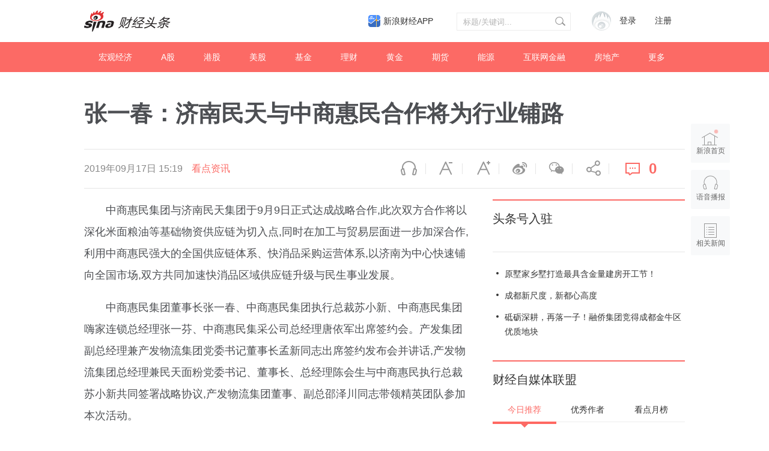

--- FILE ---
content_type: text/html
request_url: https://interface.sina.cn/finance/cjtop/index_zmtlm.d.json?callback=jQuery111209292904270079432_1768984363285&_=1768984363286
body_size: 3440
content:
jQuery111209292904270079432_1768984363285(

{"result":{"encoding":"utf-8","language":"cn","intro":"\u8d22\u7ecf\u5934\u6761-\u81ea\u5a92\u4f53\u8054\u76df","time":"2026-01-21 16:32:46","status":{"code":0,"msg":"ok"},"data":{"json_jrtj":[{"name":"CapitalWatch","title":"AppLovin \u53ea\u662f\u51b0\u5c71\u4e00\u89d2\uff01\u6df1\u6252\u6d17\u94b1\u94fe\u6761\uff1a\u6211\u4eec\u6b63\u5728\u63ed\u5f00\u4e00\u4e2a\u4ee4\u534e\u5c14\u8857\u98a4","url":"\/\/k.sina.com.cn\/article_7310769505_1b3c17d6100101qxta.html?from=finance","pic":"\/\/n.sinaimg.cn\/sinakd10202\/360\/w180h180\/20251103\/8879-1b1913d754390c8f308f8df7598fd9ec.jpg"},{"name":"\u5e02\u503c\u89c2\u5bdf","title":"\u66b4\u6da8\u8d85200%\u7684\u767d\u94f6\uff0c\u4e00\u573a\u53f2\u65e0\u524d\u4f8b\u7684\u8d85\u7ea7\u9ec4\u91d1\u5468\u671f","url":"\/\/k.sina.com.cn\/article_5224789915_1376bf79b00101gbx6.html?from=finance&subch=gold","pic":"\/\/n.sinaimg.cn\/sinakd10203\/360\/w180h180\/20210508\/80ef-kpuunnc2789062.jpg"},{"name":"\u89c2\u70b9\u65b0\u5a92\u4f53","title":"\u745e\u623f\u53d1\u884c3\u4ebf\u7f8e\u5143\u503a\u91cc\u7684\u73b0\u91d1\u6d41\u7ba1\u7aa5","url":"\/\/k.sina.com.cn\/article_1644983660_620c756c02001qnpm.html?from=finance","pic":"\/\/n.sinaimg.cn\/sinakd10200\/360\/w180h180\/20231219\/c324-53a432d47bc22a0d5e698286880777be.jpg"},{"name":"\u5de8\u4e30\u6295\u987e","title":"\u5de8\u4e30\u6295\u987e\uff1a\u4eba\u5f62\u673a\u5668\u4eba\u4ea7\u4e1a\u8fc8\u5165\u9ec4\u91d1\u53d1\u5c55\u671f","url":"\/\/k.sina.com.cn\/article_2619203540_9c1ddfd4001019vuy.html?","pic":"\/\/n.sinaimg.cn\/sinacn\/w200h200\/20171211\/a17e-fypnsip6598659.jpg"},{"name":"\u4e2d\u65b0\u7ecf\u7eac","title":"\u793e\u96f6\u603b\u989d\u7a81\u783450\u4e07\u4ebf\u610f\u5473\u7740\u4ec0\u4e48\uff1f\uff5c\u5b85\u7537\u8d22\u7ecf","url":"\/\/k.sina.com.cn\/article_5993531560_v1653e08a802001jt08.html?from=finance","pic":"\/\/n.sinaimg.cn\/sinakd10200\/360\/w180h180\/20221208\/0e2e-53ef1eb86b680bc2b3e442aeb8fcf502.jpg"}],"json_yxzz":[{"name":"\u5546\u754cBUSINESS","url":"\/\/cj.sina.com.cn\/k\/article\/author_article\/1644510497","pic":"https:\/\/n.sinaimg.cn\/finance\/360\/w180h180\/20240823\/8bda-b900bd040c9f131adb67c3cd18cc8ba4.jpg"},{"name":"\u4e0d\u6267\u7740\u8d22\u7ecf","url":"\/\/cj.sina.com.cn\/k\/article\/author_article\/1655703524","pic":"https:\/\/n.sinaimg.cn\/finance\/transform\/360\/w180h180\/20240823\/c41d-284afa3008ec2477877f1bdbedc534a4.jpg"},{"name":"\u683c\u9686\u6c47APP","url":"\/\/cj.sina.com.cn\/k\/article\/author_article\/5115326071","pic":"https:\/\/n.sinaimg.cn\/finance\/transform\/360\/w180h180\/20240823\/77a2-5c2a202a138ce6782e5d7fa1b39dd798.png"},{"name":"\u8d22\u8054\u793eAPP","url":"\/\/cj.sina.com.cn\/k\/article\/author_article\/2868676035","pic":"https:\/\/n.sinaimg.cn\/finance\/transform\/360\/w180h180\/20240823\/66c8-d891ab94856f36118bf50804d1c9b2c6.jpg"},{"name":"\u5546\u4e1a\u6c47\u8bc4","url":"\/\/cj.sina.com.cn\/k\/article\/author_article\/5616914179","pic":"https:\/\/n.sinaimg.cn\/finance\/360\/w180h180\/20240823\/e375-009310f2b023ba9087e43d80585d2863.jpg"},{"name":"\u4e92\u8054\u7f51\u5206\u6790\u6c99\u9f99","url":"\/\/cj.sina.com.cn\/k\/article\/author_article\/1687445053","pic":"https:\/\/n.sinaimg.cn\/finance\/360\/w180h180\/20240823\/256e-fbe24752769f36b8b53d2837a5ed99d2.jpg"},{"name":"\u534e\u590f\u65f6\u62a5","url":"\/\/cj.sina.com.cn\/k\/article\/author_article\/1838672663","pic":"https:\/\/n.sinaimg.cn\/finance\/360\/w180h180\/20240823\/4d99-5239669f0473e23b8034c9cb82c0db5a.jpg"},{"name":"\u56fd\u6c11\u7ecf\u7565","url":"\/\/cj.sina.com.cn\/k\/article\/author_article\/6863045962","pic":"https:\/\/n.sinaimg.cn\/finance\/360\/w180h180\/20240823\/9777-ce55bfef797190a637677149f6cec877.jpg"},{"name":"\u51b0\u5ddd\u601d\u4eab\u53f7","url":"\/\/cj.sina.com.cn\/k\/article\/author_article\/7768541821","pic":"https:\/\/n.sinaimg.cn\/finance\/360\/w180h180\/20240823\/ad6d-e8f3663fe22db62d6e44eab903faa8e5.jpg"},{"name":"\u667a\u8c37\u8d8b\u52bf","url":"\/\/cj.sina.com.cn\/k\/article\/author_article\/3876353431","pic":"https:\/\/n.sinaimg.cn\/finance\/360\/w180h180\/20240823\/cca5-3c5205784146a3a2328e1a6ed88c063e.jpg"},{"name":"\u738b\u7237\u8bf4\u8d22\u7ecf\u65b0\u5a92\u4f53","url":"\/\/cj.sina.com.cn\/k\/article\/author_article\/6824064813","pic":"https:\/\/n.sinaimg.cn\/finance\/360\/w180h180\/20240823\/329a-f2e93c133effe59b309f677f75ad6f51.jpg"},{"name":"\u65f6\u4ee3\u5468\u62a5","url":"\/\/cj.sina.com.cn\/k\/article\/author_article\/1644119190","pic":"https:\/\/n.sinaimg.cn\/finance\/360\/w180h180\/20240823\/f557-c3a7ac70f890bf10825b718525fc0be9.jpg"},{"name":"\u4e2d\u65b0\u7ecf\u7eac","url":"\/\/cj.sina.com.cn\/k\/article\/author_article\/5993531560","pic":"https:\/\/n.sinaimg.cn\/finance\/360\/w180h180\/20240823\/6fb8-8e5577ea6070bc5098b4839ee674fb27.jpg"},{"name":"\u91d1\u878d\u516b\u5366\u5973","url":"\/\/cj.sina.com.cn\/k\/article\/author_article\/1154814715","pic":"https:\/\/n.sinaimg.cn\/default\/transform\/360\/w180h180\/20230222\/e6eb-5630f352e76716c6012bccf63710c0d8.jpg"},{"name":"\u84dd\u9cb8\u8d22\u7ecf","url":"\/\/cj.sina.com.cn\/k\/article\/author_article\/5617041192","pic":"https:\/\/n.sinaimg.cn\/finance\/transform\/360\/w180h180\/20240823\/62f3-3dee96846d091229eea0a1abafdf3654.jpg"},{"name":"\u950c\u8d22\u7ecf","url":"\/\/cj.sina.com.cn\/k\/article\/author_article\/6235467698","pic":"\/\/n.sinaimg.cn\/finance\/264\/w132h132\/20181205\/NEiD-hpfycet3303532.jpg"},{"name":"\u5e05\u771f\u8d22\u7ecf","url":"\/\/cj.sina.com.cn\/k\/article\/author_article\/6308360331","pic":"https:\/\/n.sinaimg.cn\/finance\/360\/w180h180\/20240823\/8f38-8c5b31e8bc9196af8a8572591f84fa38.jpg"},{"name":"\u8111\u6781\u4f53Unity","url":"\/\/cj.sina.com.cn\/k\/article\/author_article\/6336727143","pic":"https:\/\/n.sinaimg.cn\/finance\/360\/w180h180\/20240823\/1983-d12beceffb8fa9e2b85d364df74d326b.jpg"},{"name":"\u4e07\u535a\u7814\u7a76\u9662","url":"\/\/cj.sina.com.cn\/k\/article\/author_article\/1726276573","pic":"https:\/\/n.sinaimg.cn\/finance\/360\/w180h180\/20240823\/9196-97516fc498958897ee9fb1a2d3637bc6.jpg"},{"name":"\u5e02\u503c\u699c","url":"\/\/cj.sina.com.cn\/k\/article\/author_article\/6897339643","pic":"https:\/\/n.sinaimg.cn\/finance\/360\/w180h180\/20240823\/131a-abbb87828dfc6db3e061fc8d57e75601.jpg"},{"name":"\u665a\u70b9LatePost","url":"\/\/cj.sina.com.cn\/k\/article\/author_article\/7294209083","pic":"https:\/\/n.sinaimg.cn\/finance\/360\/w180h180\/20240823\/598a-faf1934501ba78ee9328d38d4f81ab2e.jpg"},{"name":"\u96ea\u8c79\u8d22\u7ecf\u793e","url":"\/\/cj.sina.com.cn\/k\/article\/author_article\/7689447101","pic":"https:\/\/n.sinaimg.cn\/finance\/360\/w180h180\/20240823\/e277-db337e8de0392f118adbd2e7e04c656d.jpg"},{"name":"\u91ce\u9a6c\u8d22\u7ecf","url":"\/\/cj.sina.com.cn\/k\/article\/author_article\/5066034568","pic":"https:\/\/n.sinaimg.cn\/finance\/360\/w180h180\/20240823\/4690-5998005d730b0f2486c2b04891e47d99.jpg"},{"name":"\u9762\u5305\u8d22\u7ecf","url":"\/\/cj.sina.com.cn\/k\/article\/author_article\/3182600947","pic":"https:\/\/n.sinaimg.cn\/finance\/360\/w180h180\/20240823\/c054-850410704d5c6c0237731505a500d980.jpg"},{"name":"\u4f83\u89c1\u8d22\u7ecf","url":"\/\/cj.sina.com.cn\/k\/article\/author_article\/5617041192","pic":"https:\/\/n.sinaimg.cn\/finance\/360\/w180h180\/20240807\/a4bd-e8898cea4c382852b938ad2129094fbd.jpg"},{"name":"\u65b0\u5076tech","url":"\/\/cj.sina.com.cn\/k\/article\/author_article\/7913909554","pic":"https:\/\/n.sinaimg.cn\/finance\/360\/w180h180\/20240823\/daf8-2614e6f1bf9c6ddd814ab4e9aa872319.jpg"},{"name":"\u5149\u5b50\u661f\u7403","url":"\/\/cj.sina.com.cn\/k\/article\/author_article\/7627758550","pic":"https:\/\/n.sinaimg.cn\/finance\/360\/w180h180\/20240823\/3ff0-7236053aa42a9071ade3fd9666fc3667.jpg"},{"name":"\u6e90\u5a92\u6c47","url":"\/\/cj.sina.com.cn\/k\/article\/author_article\/7895291927","pic":"https:\/\/n.sinaimg.cn\/finance\/transform\/360\/w180h180\/20240823\/f76c-5916facc6055cb74261aef12c5f73966.jpg"},{"name":"\u783a\u77f3\u5546\u4e1a\u8bc4\u8bba","url":"\/\/cj.sina.com.cn\/k\/article\/author_article\/5757066018","pic":"https:\/\/n.sinaimg.cn\/default\/transform\/360\/w180h180\/20230222\/09a0-e9e4794dc0b85dbc248d6de00ad5a1a4.jpg"},{"name":"\u6f6e\u6c50\u5546\u4e1a\u8bc4\u8bba","url":"\/\/cj.sina.com.cn\/k\/article\/author_article\/7443190558","pic":"https:\/\/n.sinaimg.cn\/finance\/360\/w180h180\/20240823\/786c-85ba7a5e680e755ecccaba37c2a4ecfe.jpg"},{"name":"\u534e\u535a\u5546\u4e1a\u8bc4\u8bba","url":"\/\/cj.sina.com.cn\/k\/article\/author_article\/7936527278","pic":"https:\/\/n.sinaimg.cn\/finance\/transform\/360\/w180h180\/20240823\/7b6e-5b98875c7fbc7389eea26a9b88416a7c.jpg"},{"name":"\u5c71\u4e0a","url":"\/\/cj.sina.com.cn\/k\/article\/author_article\/7905165503","pic":"https:\/\/n.sinaimg.cn\/finance\/360\/w180h180\/20240823\/30f1-91369f88de053713d0151d7f20ae8109.jpg"},{"name":"\u77aa\u7f9a\u793e","url":"\/\/cj.sina.com.cn\/k\/article\/author_article\/6540277755","pic":"https:\/\/n.sinaimg.cn\/finance\/transform\/360\/w180h180\/20240823\/0404-050cbc9a0469e0f4cd44f8f94e2a3340.jpg"},{"name":"\u6b63\u7ecf\u793e","url":"\/\/cj.sina.com.cn\/k\/article\/author_article\/7182789486","pic":"https:\/\/n.sinaimg.cn\/finance\/360\/w180h180\/20240823\/4e19-b94ddbc7a46dc5ee5519701813f4cbd4.jpg"},{"name":"\u957f\u4e09\u89d2momo","url":"\/\/cj.sina.com.cn\/k\/article\/author_article\/7935767827","pic":"https:\/\/n.sinaimg.cn\/finance\/transform\/360\/w180h180\/20240823\/2848-8673cf1be63e22577c4be28418f71b90.jpg"},{"name":"\u5b9a\u7126One","url":"\/\/cj.sina.com.cn\/k\/article\/author_article\/6415504693","pic":"https:\/\/n.sinaimg.cn\/finance\/transform\/360\/w180h180\/20240823\/1974-1194b215d2ecb62f9177b8cc7a4435df.jpg"},{"name":"\u661f\u7a7a\u8d22\u5bccbj","url":"\/\/cj.sina.com.cn\/k\/article\/author_article\/5389480151","pic":"https:\/\/n.sinaimg.cn\/finance\/360\/w180h180\/20240823\/670c-40e8e8375d270b080f0ec237841b6c0b.jpg"},{"name":"\u5c3a\u5ea6\u5546\u4e1a","url":"\/\/cj.sina.com.cn\/k\/article\/author_article\/5307552992","pic":"https:\/\/n.sinaimg.cn\/finance\/360\/w180h180\/20240823\/7101-c1104a17a3d06364e2bf81885c7fefd3.jpg"},{"name":"\u6469\u65afIPO","url":"\/\/cj.sina.com.cn\/k\/article\/author_article\/7917246573","pic":"https:\/\/n.sinaimg.cn\/finance\/transform\/360\/w180h180\/20240823\/6ced-92bd6e399b6c71cff15dcd638be4227d.jpg"},{"name":"\u672a\u6765\u8ff9FBeauty","url":"\/\/cj.sina.com.cn\/k\/article\/author_article\/7746407306","pic":"https:\/\/n.sinaimg.cn\/finance\/transform\/360\/w180h180\/20240823\/57cd-cf9e35769b55a1376ff4c76dfa5b8d51.jpg"}],"json_kdyb":[{"name":"\u7b2c\u4e00\u8d22\u7ecf\u65e5\u62a5","kandian":"995","url":"\/\/cj.sina.com.cn\/k\/article\/author_article\/1926909715","pic":"https:\/\/n.sinaimg.cn\/finance\/transform\/240\/w120h120\/20250225\/acbc-30ba155e77ca7a69fd61ff7c7639c7c9.jpg"},{"name":"\u6bcf\u65e5\u7ecf\u6d4e\u65b0\u95fb","kandian":"993","url":"\/\/cj.sina.com.cn\/k\/article\/author_article\/1649173367","pic":"https:\/\/n.sinaimg.cn\/finance\/transform\/240\/w120h120\/20250225\/a9da-8e2d1be3267ada1799aa2fdb451aa44d.jpg"},{"name":"\u8d1d\u58f3\u8d22\u7ecf\u89c6\u9891","kandian":"992","url":"\/\/cj.sina.com.cn\/k\/article\/author_article\/3268251003","pic":"https:\/\/n.sinaimg.cn\/finance\/transform\/240\/w120h120\/20250225\/4718-91d8485be8a6abe807cf3c718ef96df7.jpg"},{"name":"\u5c3a\u5ea6\u5546\u4e1a","kandian":"990","url":"\/\/cj.sina.com.cn\/k\/article\/author_article\/5307552992","pic":"https:\/\/n.sinaimg.cn\/finance\/transform\/240\/w120h120\/20250225\/21c0-6c2a152ec0e0905470bc4d6f2a7e21a1.jpg"},{"name":"\u8d22\u8054\u793eAPP","kandian":"989","url":"\/\/cj.sina.com.cn\/k\/article\/author_article\/2868676035","pic":"https:\/\/n.sinaimg.cn\/finance\/transform\/240\/w120h120\/20250228\/a96f-af87605915746f69b275de2ea9b139a7.jpg"},{"name":"\u91cf\u5b50\u4f4d","kandian":"987","url":"\/\/cj.sina.com.cn\/k\/article\/author_article\/6105753431","pic":"https:\/\/n.sinaimg.cn\/finance\/transform\/240\/w120h120\/20250225\/c857-58cf5278c85e70f426f6e67d47ee0456.jpg"},{"name":"\u8d22\u7ecf\u7f51","kandian":"986","url":"\/\/cj.sina.com.cn\/k\/article\/author_article\/1642088277","pic":"https:\/\/n.sinaimg.cn\/finance\/transform\/240\/w120h120\/20250225\/cba8-c557bb2c07e58d67fc8ebf2acd4eacc4.jpg"},{"name":"\u534e\u5546\u97ec\u7565","kandian":"984","url":"\/\/cj.sina.com.cn\/k\/article\/author_article\/2328665481","pic":"https:\/\/n.sinaimg.cn\/finance\/transform\/240\/w120h120\/20250225\/74e0-c150df90ae52727e2ce5ee677a43cd3a.jpg"}]}}});

--- FILE ---
content_type: application/javascript; charset=UTF-8
request_url: https://cj.sina.cn/k/api/article/goods?callback=jQuery111209292904270079432_1768984363283&url=http%3A%2F%2Fcj.sina.cn%2Farticles%2Fview%2F5766652252%2F157b8215c00100idba&_=1768984363284
body_size: -459
content:
try{jQuery111209292904270079432_1768984363283({"result":{"status":{"code":11,"msg":"no   goods"},"timestamp":"Wed Jan 21 16:32:49 +0800 2026","data":[]}});}catch(e){};